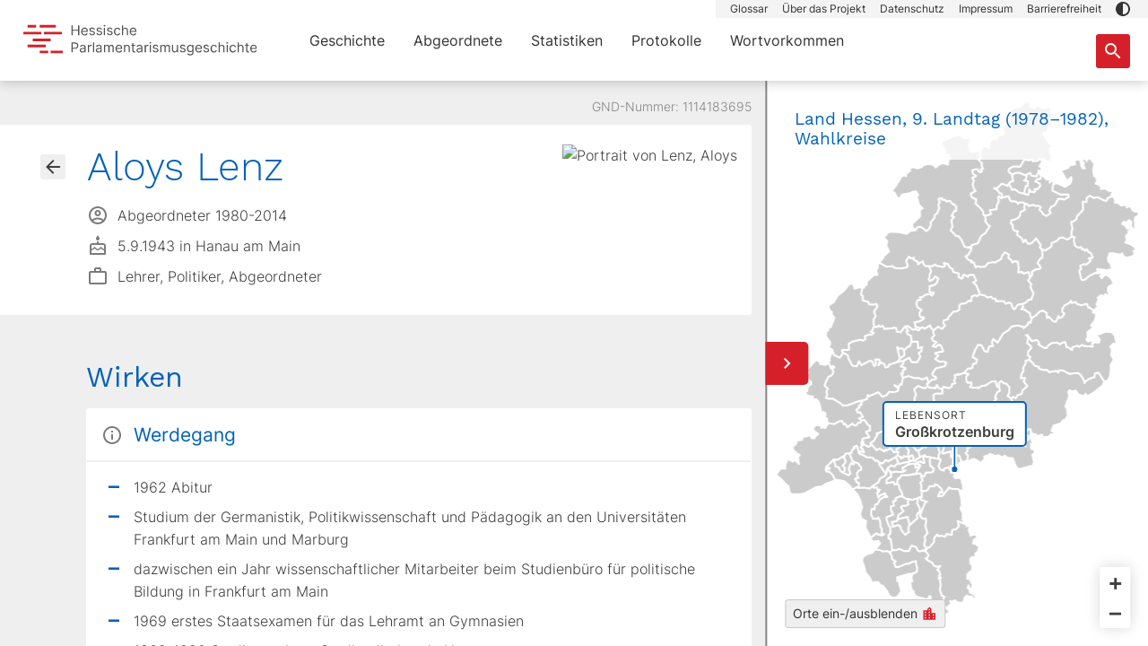

--- FILE ---
content_type: text/css; charset=utf-8
request_url: https://parlamente.hessen.de/_nuxt/geschichte.BYS1Ejub.css
body_size: 1875
content:
.city-info{background:var(--bs-white);border:2px solid var(--bs-primary);border-radius:3px;bottom:4.5rem;left:50%;max-width:400px;min-height:182px;min-width:300px;padding:1.5rem 3rem 1.5rem 1.5rem;position:fixed;-webkit-transform:translateX(-50%);transform:translate(-50%);width:300px;z-index:1000}.city-info h2{display:inline}@media (min-width:576px){.city-info{bottom:unset;top:calc(50px + 1.5rem)}}@media (min-width:768px){.city-info{width:400px}}@media (min-width:1024px){.city-info{top:calc(90px + 1.5rem)}}.city-info .swiper-navigation{display:-ms-flexbox;display:flex;-ms-flex-direction:row;flex-direction:row;-ms-flex-pack:justify;justify-content:space-between}.city-info .swiper-button{border:2px solid var(--bs-primary);position:relative}.city-info .swiper-button-prev{left:0;position:relative}.city-info .swiper-button-next{position:relative;right:0}.city-info .spinner{left:calc(50% - 20px);position:absolute;top:calc(50% - 20px)}.city-info svg.icon-marker.icon{display:inline-block;height:40px;width:40px;fill:var(--bs-primary);margin-bottom:1rem;margin-left:-10px}.city-info h1{display:inline-block;font-size:21px;font-weight:400}.city-info .close{position:absolute;right:.5rem;top:.5rem}.wk-text-info{width:80%}@media (min-width:576px){.vertreter-image{height:120px;width:80px}}@media (min-width:768px){.vertreter-image{height:150px;width:100px}}@media (min-width:1024px){.vertreter-image{height:180px;width:120px}}.high-contrast .city-info .btn.close{opacity:1}.high-contrast .city-info .btn.close .icon{fill:var(--bs-white)}.high-contrast .city-info .btn.close:hover{background-color:var(--bs-secondary)}.high-contrast .city-info .icon-arrow{fill:var(--bs-white)}.page-laender{height:100%;position:relative;width:100%}.page-laender .timeline{height:100%}.page-laender .tl{height:100%;opacity:0;transition:opacity .3s linear}.page-laender .tl.show{opacity:1}


--- FILE ---
content_type: text/css; charset=utf-8
request_url: https://parlamente.hessen.de/_nuxt/tab-bar.6rf6PA-N.css
body_size: 1298
content:
.tab-bar[data-v-4f622520]{position:relative;-webkit-transform:translateY(-50%);transform:translateY(-50%)}.tab-bar .tab-buttons[data-v-4f622520]{display:-ms-flexbox;display:flex}.tab-bar .tab-button[data-v-4f622520]{background:var(--bs-white);border:1px solid var(--bs-light-medium);border-radius:0;cursor:pointer;font-size:14px;margin-right:-1px;padding:.5rem 1.25rem;position:relative}@media (min-width:1024px){.tab-bar .tab-button[data-v-4f622520]{font-size:1rem;padding:.6875rem 1.25rem}}.tab-bar .tab-button[data-v-4f622520]:first-child{border-radius:3px 0 0}.tab-bar .tab-button[data-v-4f622520]:last-child{border-radius:0 3px 0 0}.tab-bar .tab-button[data-v-4f622520]:focus{z-index:2}.tab-bar .tab-button.active[data-v-4f622520]{border-bottom:3px solid var(--bs-primary);font-weight:600;letter-spacing:-.2px;z-index:1}.tab-bar .tab-dropdown[data-v-4f622520]{width:100%}.tab-bar .tab-dropdown select[data-v-4f622520]{border-bottom:3px solid var(--bs-primary);height:auto;padding-bottom:.5rem;padding-top:.5rem}.high-contrast .tab-bar .tab-button[data-v-4f622520]{background-color:var(--bs-black);border-color:var(--bs-white);color:var(--bs-white)}.high-contrast .tab-bar .tab-button.active[data-v-4f622520]{background-color:var(--bs-white);border-color:var(--bs-black);color:var(--bs-black)}


--- FILE ---
content_type: text/css; charset=utf-8
request_url: https://parlamente.hessen.de/_nuxt/_slug_.CGCFMUzj.css
body_size: 3276
content:
#echarts-bar{overflow-x:scroll;padding-bottom:1.25rem;width:100%}#echarts-bar>div{margin:0 auto;width:100%}#echarts-bar .chart{cursor:-webkit-grab;cursor:grab}#echarts-bar .chart>div:last-child{transition:none!important}#echarts-bar .tooltip-tooltip{font-weight:400;z-index:900}#echarts-bar .tooltip-header{font-weight:600;margin-bottom:.5rem}#echarts-bar .partei-dot{border-radius:50%;display:inline-block;height:11px;margin-right:.25rem;width:11px}.page-statistics .tab-bar{display:-ms-flexbox;display:flex;-ms-flex-pack:center;justify-content:center}.page-statistics .statistics-wrapper{background:var(--bs-white);border-radius:3px;margin-left:15px;margin-right:15px;margin-top:1rem;padding:0 15px 1.25rem}@media (min-width:768px){.page-statistics .statistics-wrapper{margin-left:0;margin-right:0;padding:0 1.25rem 1rem}}.page-statistics .country-picker{display:-ms-flexbox;display:flex;-ms-flex-pack:justify;justify-content:space-between;-ms-flex-align:center;align-items:center;-ms-flex-wrap:wrap;flex-wrap:wrap;margin:0 0 1rem}@media (min-width:768px){.page-statistics .country-picker{-ms-flex-wrap:nowrap;flex-wrap:nowrap;margin:1rem 0 2.75rem}}.page-statistics .country-picker button{border-color:var(--bs-light)!important;padding:.375rem;white-space:nowrap}@media (min-width:768px){.page-statistics .country-picker button{padding:.375rem .5rem}}.page-statistics .country-picker .icon{display:inline-block;height:1.25rem;width:1.25rem;fill:var(--bs-darkgray)}.page-statistics .country-picker .icon.prev{margin-right:.5rem;-webkit-transform:scaleX(-1);transform:scaleX(-1)}.page-statistics .country-picker .icon.next{margin-left:.5rem}.page-statistics .country-picker .parlament{display:-ms-flexbox;display:flex;-ms-flex-align:center;align-items:center;-ms-flex-pack:center;color:var(--bs-secondary);justify-content:center;line-height:1;margin:0 0 1.5rem;width:100%}@media (min-width:768px){.page-statistics .country-picker .parlament{margin:0}}.page-statistics .country-picker .parlament .parlament-title{font-size:1.625rem;font-weight:400;margin-bottom:0}@media (min-width:768px){.page-statistics .country-picker .parlament .parlament-title{font-size:2rem}}.page-statistics .country-picker .parlament .icon{height:30px;width:30px;fill:var(--bs-primary);margin-right:.75rem}.page-statistics .spinner{left:calc(50% - 20px);position:absolute;top:2rem}.page-statistics .echarts-container{min-height:355px;position:relative}@media (min-width:768px){.page-statistics .echarts-container{min-height:445px}}.page-statistics .echarts-container .spinner{top:calc(50% - 50px)}.page-statistics .echarts-wrapper{width:calc(100% + 15px)}@media (min-width:768px){.page-statistics .echarts-wrapper{width:100%}}.page-statistics .echarts-wrapper .noData{display:-ms-flexbox;display:flex;height:320px;-ms-flex-pack:center;justify-content:center;-ms-flex-align:center;align-items:center}@media (min-width:768px){.page-statistics .echarts-wrapper .noData{height:410px}}.high-contrast .page-statistics .statistics-wrapper{border-bottom:1px solid var(--bs-black);border-top:1px solid var(--bs-black)}@media (min-width:768px){.high-contrast .page-statistics .statistics-wrapper{border:1px solid var(--bs-black)}}.high-contrast .page-statistics .country-picker .btn-icon{fill:var(--bs-white)}


--- FILE ---
content_type: text/css; charset=utf-8
request_url: https://parlamente.hessen.de/_nuxt/wortvorkommen.B2vT61jh.css
body_size: 6735
content:
.input-wrapper[data-v-b9af0599]{background-color:var(--bs-white);border:1px solid var(--bs-light-medium);border-radius:3px;box-shadow:0 0 0 1px transparent;display:-ms-flexbox;display:flex;-ms-flex-wrap:wrap;flex-wrap:wrap;height:auto;margin-bottom:1rem;max-width:calc(100vw - 30px);padding:0 3.25rem 0 .75rem;position:relative;width:100%}@media (min-width:768px){.input-wrapper[data-v-b9af0599]{max-width:768px}}.input-wrapper.focus-visible[data-v-b9af0599]{border-color:var(--bs-primary);box-shadow:0 0 0 1px var(--bs-primary);outline:none!important}.input-wrapper .searchform-results[data-v-b9af0599]{border:1px solid var(--bs-light-medium);box-shadow:0 12px 16px -10px #00000026;left:0;max-height:480px;position:absolute;top:100%;width:100%}.input[data-v-b9af0599]{-ms-flex-positive:1;flex-grow:1;-ms-flex-item-align:center;align-self:center;border:none;font-size:13px;height:2.25rem;margin:.375rem 0;padding:0}@media (min-width:768px){.input[data-v-b9af0599]{font-size:15px}}.input[data-v-b9af0599]::-webkit-search-cancel-button{-webkit-appearance:none;display:none}.input-btn-submit[data-v-b9af0599]{display:-ms-flexbox;display:flex;-ms-flex-pack:center;justify-content:center;-ms-flex-align:center;align-items:center;background-color:var(--bs-primary);border:none;border-radius:3px;bottom:5px;height:2.375rem;padding:0;position:absolute;right:5px;width:2.375rem}@media (min-width:768px){.input-btn-submit[data-v-b9af0599]{bottom:4px;height:2.5rem;right:4px;width:2.5rem}}.input-btn-submit .search-icon[data-v-b9af0599]{display:block;fill:var(--bs-white);height:1.5rem;width:1.5rem}.input-btn-submit[data-v-b9af0599]:hover{background-color:var(--bs-primary-dark)}.searchterms[data-v-b9af0599]{display:-ms-inline-flexbox;display:inline-flex;-ms-flex-wrap:wrap;flex-wrap:wrap;font-size:14px;font-weight:400;line-height:1em;overflow-x:scroll;position:relative;-ms-overflow-style:none;scrollbar-width:none}.searchterms .selected-term[data-v-b9af0599]{background-color:#efefef;transition:background-color .3s linear,border .3s linear}.searchterms.colourize .selected-term[data-v-b9af0599]{background-color:var(--bs-term-green-light);border-color:var(--bs-term-green)}.searchterms.colourize .selected-term[data-v-b9af0599]:nth-of-type(2){background-color:var(--bs-term-pink-light);border-color:var(--bs-term-pink)}.searchterms.colourize .selected-term[data-v-b9af0599]:nth-of-type(3){background-color:var(--bs-term-blue-light);border-color:var(--bs-term-blue)}.searchterms.colourize .selected-term[data-v-b9af0599]:nth-of-type(4){background-color:var(--bs-term-orange-light);border-color:var(--bs-term-orange)}.searchterms.colourize .selected-term[data-v-b9af0599]:nth-of-type(5){background-color:var(--bs-term-purple-light);border-color:var(--bs-term-purple)}[v-focus-visible=true] .input[data-v-b9af0599]:focus{border:none;box-shadow:none!important;outline:none}[v-focus-visible=true] .input-btn-submit[data-v-b9af0599]:focus{background-color:var(--bs-primary-dark)}#echarts-linechart{height:100%;width:100%}#echarts-linechart .chart{height:100%;margin:0 auto;width:100%}#echarts-linechart .tooltip-tooltip{line-height:1.5rem}#echarts-linechart .tooltip-tooltip hr{margin-bottom:.5rem;margin-top:.5rem}#echarts-linechart .tooltip-tooltip .le-dot{border-radius:50%;display:inline-block;height:11px;margin-right:.25rem;width:11px}.filter-list[data-v-79b7c455]{list-style-type:none;margin:1.25rem 0 0;padding:0}.filter-body-headline[data-v-79b7c455]{color:var(--gray);font-size:13px;font-weight:600;letter-spacing:1px;text-transform:uppercase}.filter-list-item[data-v-79b7c455]{display:-ms-flexbox;display:flex;position:relative;-ms-flex-pack:start;background-color:var(--bs-white);border:1px solid var(--bs-light);border-radius:3px;font-size:13px;justify-content:flex-start;margin-bottom:1px;padding:.75rem .5rem}.filter-list-item-icon-parlament[data-v-79b7c455]{height:1.375rem;margin-right:.5rem;width:1.375rem;fill:var(--bs-primary);-ms-flex-positive:0;flex-grow:0;-ms-flex-negative:0;flex-shrink:0}@media (min-width:768px){.filter-list-item-icon-parlament[data-v-79b7c455]{height:1.625rem;width:1.625rem}}.filter-list-item-icon-check[data-v-79b7c455]{position:absolute;right:.5rem;top:.75rem;fill:var(--bs-primary)}.filter-list-item.selected[data-v-79b7c455]{border:2px solid var(--bs-primary)}.filter-list-item.disabled[data-v-79b7c455]{background-color:var(--bs-light);border-color:var(--bs-light);color:var(--bs-gray);cursor:default;pointer-events:none}.filter-list-item.disabled .filter-list-item-icon-parlament[data-v-79b7c455]{fill:var(--bs-gray)}.filter-list-item.disabled .filter-list-item-icon-check[data-v-79b7c455]{display:none}.filter-list-item[data-v-79b7c455]:hover{border-color:var(--bs-primary);cursor:pointer}.colourize .filter-list-item.colour-index-1[data-v-79b7c455]{background-color:var(--bs-term-green-light);border:2px solid var(--bs-term-green)}.colourize .filter-list-item.colour-index-2[data-v-79b7c455]{background-color:var(--bs-term-pink-light);border:2px solid var(--bs-term-pink)}.colourize .filter-list-item.colour-index-3[data-v-79b7c455]{background-color:var(--bs-term-blue-light);border:2px solid var(--bs-term-blue)}.colourize .filter-list-item.colour-index-4[data-v-79b7c455]{background-color:var(--bs-term-orange-light);border:2px solid var(--bs-term-orange)}.colourize .filter-list-item.colour-index-5[data-v-79b7c455]{background-color:var(--bs-term-purple-light);border:2px solid var(--bs-term-purple)}[v-focus-visible=true] .filter-list-item[data-v-79b7c455]:focus{border-color:var(--bs-primary);box-shadow:none!important;outline:none}.wortvorkommen .aside{height:100%}@media (min-width:768px){.wortvorkommen .aside{-ms-flex-preferred-size:25%;flex-basis:25%;min-width:250px}}@media (min-width:1024px){.wortvorkommen .aside{min-width:365px}}.wortvorkommen .content{display:-ms-flexbox;display:flex;-ms-flex-direction:column;flex-direction:column;padding-bottom:0}@media (min-width:768px){.wortvorkommen .content{-ms-flex-positive:1;flex-grow:1;-ms-flex-preferred-size:auto;flex-basis:auto;padding-bottom:1rem}.wortvorkommen .content .content-container{padding:0 25px}}.wortvorkommen .btn-open-overlay{margin-right:.5rem}.wortvorkommen .btn-open-overlay,.wortvorkommen .selected-staaten{display:-ms-inline-flexbox;display:inline-flex}@media (min-width:768px){.wortvorkommen .selected-staaten{display:none}}.selected-term{display:-ms-inline-flexbox;display:inline-flex;-ms-flex-align:center;align-items:center;background-color:var(--bs-white);border-top:3px solid var(--bs-primary);margin:.375rem .75rem .375rem 0;padding:.25rem .75rem .375rem .875rem}.selected-term:hover{cursor:pointer}.selected-term .icon-close-term{height:1.25rem;width:1.25rem;fill:var(--bs-darkgray);margin-left:.25rem}


--- FILE ---
content_type: text/javascript; charset=utf-8
request_url: https://parlamente.hessen.de/_nuxt/BlNv3EYU.js
body_size: 1262
content:
import{_ as h,e as t,o as e,f as c,g as o,n as i,F as l,D as r,B as b,t as _}from"./DffFcMRO.js";const m={props:{content:{type:Object,default:{}}}},L={class:"custom-content"},T={class:"pb-0"},x={class:"container maxWidth-container"},H=["innerHTML"],M=["innerHTML"],k=["innerHTML"],y={class:"container maxWidth-container"},f=["innerHTML"],v=["innerHTML"],B={key:2,class:"glossar-list"};function N(V,g,n,C,D,F){return e(),t("article",L,[c("section",T,[c("div",x,[c("h1",{class:i({"mb-0":!n.content.abstract&&!n.content.subtitle}),innerHTML:n.content.title},null,10,H),n.content.subtitle?(e(),t("h2",{key:0,class:i({"mb-0":!n.content.abstract}),innerHTML:n.content.subtitle},null,10,M)):o("",!0),n.content.abstract?(e(),t("p",{key:1,class:"mb-0",innerHTML:n.content.abstract},null,8,k)):o("",!0)])]),c("section",null,[c("div",y,[(e(!0),t(l,null,r(n.content.segments,(s,u)=>(e(),t("div",{key:u,class:"text-segment"},[s.headline?(e(),t("h2",{key:0,innerHTML:s.headline},null,8,f)):o("",!0),s.text?(e(),t("div",{key:1,innerHTML:s.text},null,8,v)):o("",!0),s.list?(e(),t("ul",B,[(e(!0),t(l,null,r(s.list,(a,d)=>(e(),t("li",{key:d},[c("strong",null,_(a.term),1),b(" "+_(a.description),1)]))),128))])):o("",!0)]))),128))])])])}const j=h(m,[["render",N]]);export{j as _};


--- FILE ---
content_type: text/javascript; charset=utf-8
request_url: https://parlamente.hessen.de/_nuxt/K0-G7bXg.js
body_size: 598
content:
import{_ as a}from"./BlNv3EYU.js";import{w as o,u as c,c as r,a as m,b as u,o as i}from"./DffFcMRO.js";import{q as _}from"./C0GJKGzi.js";import"./REtqXuxW.js";const z={__name:"datenschutz",async setup(h){let t,e;const{data:n}=([t,e]=o(()=>u("home",()=>_("/datenschutz").findOne())),t=await t,e(),t);return c({title:"Datenschutz – Hessische Parlamentarismusgeschichte",meta:[{name:"description",content:"Informationen rund um den Datenschutz des Online-Portals Hessische Parlamentarismusgeschichte."}]}),(p,l)=>{const s=a;return i(),r(s,{content:m(n)},null,8,["content"])}}};export{z as default};


--- FILE ---
content_type: text/javascript; charset=utf-8
request_url: https://parlamente.hessen.de/_nuxt/CkAKs32-.js
body_size: 10563
content:
const v=n=>Math.max(n.offsetWidth,n.scrollWidth),u=n=>Math.max(n.offsetHeight,n.scrollHeight),x=(n,t,r)=>{const s=n.childNodes,p=document.createRange();for(let e=0;e<s.length;e++){const l=s[e];if(l.nodeType!==3)continue;p.selectNodeContents(l);const i=p.getBoundingClientRect();if(t>=i.left&&r>=i.top&&t<=i.right&&r<=i.bottom)return l}return!1},m=()=>{const n=window.getSelection?window.getSelection():document.selection;n&&(n.removeAllRanges?n.removeAllRanges():n.empty&&n.empty())};class S{constructor(t={}){const r={content:t.viewport.children[0],direction:"all",pointerMode:"all",scrollMode:void 0,bounce:!0,bounceForce:.1,friction:.05,textSelection:!1,inputsFocus:!0,emulateScroll:!1,startCoordinates:{x:0,y:0},preventDefaultOnEmulateScroll:!1,preventPointerMoveDefault:!0,lockScrollOnDragDirection:!1,pointerDownPreventDefault:!0,dragDirectionTolerance:40,onPointerDown(){},onPointerUp(){},onPointerMove(){},onClick(){},onUpdate(){},onWheel(){},shouldScroll(){return!0}};if(this.props={...r,...t},!this.props.viewport||!(this.props.viewport instanceof Element)){console.error('ScrollBooster init error: "viewport" config property must be present and must be Element');return}if(!this.props.content){console.error("ScrollBooster init error: Viewport does not have any content");return}this.isDragging=!1,this.isTargetScroll=!1,this.isScrolling=!1,this.isRunning=!1;const s={x:0,y:0};this.position={...this.props.startCoordinates||s},this.velocity={...s},this.dragStartPosition={...this.props.startCoordinates||s},this.dragOffset={...s},this.clientOffset={...s},this.dragPosition={...s},this.targetPosition={...this.props.startCoordinates||s},this.scrollOffset={...s},this.rafID=null,this.events={},this.updateMetrics(),this.handleEvents()}updateOptions(t={}){this.props={...this.props,...t},this.props.onUpdate(this.getState()),this.startAnimationLoop()}updateMetrics(){this.viewport={width:this.props.viewport.clientWidth,height:this.props.viewport.clientHeight},this.content={width:v(this.props.content),height:u(this.props.content)},this.edgeX={from:Math.min(-this.content.width+this.viewport.width,0),to:0},this.edgeY={from:Math.min(-this.content.height+this.viewport.height,0),to:0},this.props.onUpdate(this.getState()),this.startAnimationLoop()}startAnimationLoop(){this.isRunning=!0,cancelAnimationFrame(this.rafID),this.rafID=requestAnimationFrame(()=>this.animate())}animate(){if(!this.isRunning)return;this.updateScrollPosition(),this.isMoving()||(this.isRunning=!1,this.isTargetScroll=!1);const t=this.getState();this.setContentPosition(t),this.props.onUpdate(t),this.rafID=requestAnimationFrame(()=>this.animate())}updateScrollPosition(){this.applyEdgeForce(),this.applyDragForce(),this.applyScrollForce(),this.applyTargetForce();const t=1-this.props.friction;this.velocity.x*=t,this.velocity.y*=t,this.props.direction!=="vertical"&&(this.position.x+=this.velocity.x),this.props.direction!=="horizontal"&&(this.position.y+=this.velocity.y),(!this.props.bounce||this.isScrolling)&&!this.isTargetScroll&&(this.position.x=Math.max(Math.min(this.position.x,this.edgeX.to),this.edgeX.from),this.position.y=Math.max(Math.min(this.position.y,this.edgeY.to),this.edgeY.from))}applyForce(t){this.velocity.x+=t.x,this.velocity.y+=t.y}applyEdgeForce(){if(!this.props.bounce||this.isDragging)return;const t=this.position.x<this.edgeX.from,r=this.position.x>this.edgeX.to,s=this.position.y<this.edgeY.from,p=this.position.y>this.edgeY.to,e=t||r,l=s||p;if(!e&&!l)return;const i={x:t?this.edgeX.from:this.edgeX.to,y:s?this.edgeY.from:this.edgeY.to},o={x:i.x-this.position.x,y:i.y-this.position.y},h={x:o.x*this.props.bounceForce,y:o.y*this.props.bounceForce},a={x:this.position.x+(this.velocity.x+h.x)/this.props.friction,y:this.position.y+(this.velocity.y+h.y)/this.props.friction};(t&&a.x>=this.edgeX.from||r&&a.x<=this.edgeX.to)&&(h.x=o.x*this.props.bounceForce-this.velocity.x),(s&&a.y>=this.edgeY.from||p&&a.y<=this.edgeY.to)&&(h.y=o.y*this.props.bounceForce-this.velocity.y),this.applyForce({x:e?h.x:0,y:l?h.y:0})}applyDragForce(){if(!this.isDragging)return;const t={x:this.dragPosition.x-this.position.x,y:this.dragPosition.y-this.position.y};this.applyForce({x:t.x-this.velocity.x,y:t.y-this.velocity.y})}applyScrollForce(){this.isScrolling&&(this.applyForce({x:this.scrollOffset.x-this.velocity.x,y:this.scrollOffset.y-this.velocity.y}),this.scrollOffset.x=0,this.scrollOffset.y=0)}applyTargetForce(){this.isTargetScroll&&this.applyForce({x:(this.targetPosition.x-this.position.x)*.08-this.velocity.x,y:(this.targetPosition.y-this.position.y)*.08-this.velocity.y})}isMoving(){return this.isDragging||this.isScrolling||Math.abs(this.velocity.x)>=.01||Math.abs(this.velocity.y)>=.01}scrollTo(t={}){this.isTargetScroll=!0,this.targetPosition.x=-t.x||0,this.targetPosition.y=-t.y||0,this.startAnimationLoop()}setPosition(t={}){this.velocity.x=0,this.velocity.y=0,this.position.x=-t.x||0,this.position.y=-t.y||0,this.startAnimationLoop()}getState(){return{isMoving:this.isMoving(),isDragging:!!(this.dragOffset.x||this.dragOffset.y),position:{x:-this.position.x,y:-this.position.y},dragOffset:this.dragOffset,dragAngle:this.getDragAngle(this.clientOffset.x,this.clientOffset.y),borderCollision:{left:this.position.x>=this.edgeX.to,right:this.position.x<=this.edgeX.from,top:this.position.y>=this.edgeY.to,bottom:this.position.y<=this.edgeY.from}}}getDragAngle(t,r){return Math.round(Math.atan2(t,r)*(180/Math.PI))}getDragDirection(t,r){return Math.abs(90-Math.abs(t))<=90-r?"horizontal":"vertical"}setContentPosition(t){this.props.scrollMode==="transform"&&(this.props.content.style.transform=`translate(${-t.position.x}px, ${-t.position.y}px)`),this.props.scrollMode==="native"&&(this.props.viewport.scrollTop=t.position.y,this.props.viewport.scrollLeft=t.position.x)}handleEvents(){const t={x:0,y:0},r={x:0,y:0};let s=null,p=null,e=!1;const l=i=>{if(!this.isDragging)return;const o=e?i.touches[0]:i,{pageX:h,pageY:a,clientX:c,clientY:g}=o;this.dragOffset.x=h-t.x,this.dragOffset.y=a-t.y,this.clientOffset.x=c-r.x,this.clientOffset.y=g-r.y,(Math.abs(this.clientOffset.x)>5&&!s||Math.abs(this.clientOffset.y)>5&&!s)&&(s=this.getDragDirection(this.getDragAngle(this.clientOffset.x,this.clientOffset.y),this.props.dragDirectionTolerance)),this.props.lockScrollOnDragDirection&&this.props.lockScrollOnDragDirection!=="all"?s===this.props.lockScrollOnDragDirection&&e?(this.dragPosition.x=this.dragStartPosition.x+this.dragOffset.x,this.dragPosition.y=this.dragStartPosition.y+this.dragOffset.y):e?(this.dragPosition.x=this.dragStartPosition.x,this.dragPosition.y=this.dragStartPosition.y):(this.dragPosition.x=this.dragStartPosition.x+this.dragOffset.x,this.dragPosition.y=this.dragStartPosition.y+this.dragOffset.y):(this.dragPosition.x=this.dragStartPosition.x+this.dragOffset.x,this.dragPosition.y=this.dragStartPosition.y+this.dragOffset.y)};this.events.pointerdown=i=>{e=!!(i.touches&&i.touches[0]),this.props.onPointerDown(this.getState(),i,e);const o=e?i.touches[0]:i,{pageX:h,pageY:a,clientX:c,clientY:g}=o,{viewport:d}=this.props,f=d.getBoundingClientRect();if(c-f.left>=d.clientLeft+d.clientWidth||g-f.top>=d.clientTop+d.clientHeight||!this.props.shouldScroll(this.getState(),i)||i.button===2||this.props.pointerMode==="mouse"&&e||this.props.pointerMode==="touch"&&!e)return;const y=["input","textarea","button","select","label"];if(!(this.props.inputsFocus&&y.includes(i.target.nodeName.toLowerCase()))){if(this.props.textSelection){if(x(i.target,c,g))return;m()}this.isDragging=!0,t.x=h,t.y=a,r.x=c,r.y=g,this.dragStartPosition.x=this.position.x,this.dragStartPosition.y=this.position.y,l(i),this.startAnimationLoop(),!e&&this.props.pointerDownPreventDefault&&i.preventDefault()}},this.events.pointermove=i=>{i.cancelable&&(this.props.lockScrollOnDragDirection==="all"||this.props.lockScrollOnDragDirection===s)&&i.preventDefault(),l(i),this.props.onPointerMove(this.getState(),i,e)},this.events.pointerup=i=>{this.isDragging=!1,s=null,this.props.onPointerUp(this.getState(),i,e)},this.events.wheel=i=>{const o=this.getState();this.props.emulateScroll&&(this.velocity.x=0,this.velocity.y=0,this.isScrolling=!0,this.scrollOffset.x=-i.deltaX,this.scrollOffset.y=-i.deltaY,this.props.onWheel(o,i),this.startAnimationLoop(),clearTimeout(p),p=setTimeout(()=>this.isScrolling=!1,80),this.props.preventDefaultOnEmulateScroll&&this.getDragDirection(this.getDragAngle(-i.deltaX,-i.deltaY),this.props.dragDirectionTolerance)===this.props.preventDefaultOnEmulateScroll&&i.preventDefault())},this.events.scroll=()=>{const{scrollLeft:i,scrollTop:o}=this.props.viewport;Math.abs(this.position.x+i)>3&&(this.position.x=-i,this.velocity.x=0),Math.abs(this.position.y+o)>3&&(this.position.y=-o,this.velocity.y=0)},this.events.click=i=>{const o=this.getState(),h=this.props.direction!=="vertical"?o.dragOffset.x:0,a=this.props.direction!=="horizontal"?o.dragOffset.y:0;Math.max(Math.abs(h),Math.abs(a))>5&&(i.preventDefault(),i.stopPropagation()),this.props.onClick(o,i,e)},this.events.contentLoad=()=>this.updateMetrics(),this.events.resize=()=>this.updateMetrics(),this.props.viewport.addEventListener("mousedown",this.events.pointerdown),this.props.viewport.addEventListener("touchstart",this.events.pointerdown,{passive:!1}),this.props.viewport.addEventListener("click",this.events.click),this.props.viewport.addEventListener("wheel",this.events.wheel,{passive:!1}),this.props.viewport.addEventListener("scroll",this.events.scroll),this.props.content.addEventListener("load",this.events.contentLoad,!0),window.addEventListener("mousemove",this.events.pointermove),window.addEventListener("touchmove",this.events.pointermove,{passive:!1}),window.addEventListener("mouseup",this.events.pointerup),window.addEventListener("touchend",this.events.pointerup),window.addEventListener("resize",this.events.resize)}destroy(){this.props.viewport.removeEventListener("mousedown",this.events.pointerdown),this.props.viewport.removeEventListener("touchstart",this.events.pointerdown),this.props.viewport.removeEventListener("click",this.events.click),this.props.viewport.removeEventListener("wheel",this.events.wheel),this.props.viewport.removeEventListener("scroll",this.events.scroll),this.props.content.removeEventListener("load",this.events.contentLoad),window.removeEventListener("mousemove",this.events.pointermove),window.removeEventListener("touchmove",this.events.pointermove),window.removeEventListener("mouseup",this.events.pointerup),window.removeEventListener("touchend",this.events.pointerup),window.removeEventListener("resize",this.events.resize)}}export{S};


--- FILE ---
content_type: text/javascript; charset=utf-8
request_url: https://parlamente.hessen.de/_nuxt/eod0XhyK.js
body_size: 989
content:
import{_ as d,e as t,o as s,F as i,D as l,n as u,t as r,f as _,K as m}from"./DffFcMRO.js";const h={props:{tabs:{type:Array,default:()=>[]},active:String,callback:Function},setup(){return{mq:m().mq}},computed:{isMobile(){return this.mq==="xs"||this.mq==="sm"||this.mq==="md"}},methods:{onChange(n){this.callback(n.target.value)}}},v={class:"tab-bar"},b={key:0,class:"tab-buttons"},k=["onClick"],f={key:1,class:"tab-dropdown"},g=["value","selected"];function y(n,o,a,p,q,c){return s(),t("div",v,[c.isMobile?(s(),t("div",f,[_("select",{class:"form-select form-select-sm",onChange:o[0]||(o[0]=e=>c.onChange(e))},[(s(!0),t(i,null,l(a.tabs,e=>(s(),t("option",{key:e.id,value:e.id,selected:e.id==a.active},r(e.title),9,g))),128))],32)])):(s(),t("div",b,[(s(!0),t(i,null,l(a.tabs,e=>(s(),t("button",{key:e.id,class:u(["tab-button btn",{active:e.id===a.active}]),onClick:C=>a.callback(e.id)},r(e.title),11,k))),128))]))])}const B=d(h,[["render",y],["__scopeId","data-v-4f622520"]]);export{B as _};


--- FILE ---
content_type: text/javascript; charset=utf-8
request_url: https://parlamente.hessen.de/_nuxt/D0qtZEa0.js
body_size: 851
content:
import{_ as s,c as l,e as b,o as e,A as o,r as i,n as d,C as c}from"./DffFcMRO.js";const r={props:{to:[String,Object],variant:{type:String,default:"primary"},size:{type:String,default:"sm"},disabled:{type:Boolean,default:!1}}},_=["disabled","variant","to","aria-disabled"];function f(t,m,a,u,v,k){const n=c;return a.to?(e(),l(n,{key:0,class:d(["btn",[`btn-${a.variant}`,`btn-${a.size}`,{disabled:a.disabled}]]),size:"sm",disabled:a.disabled,variant:a.variant,to:a.to,"aria-disabled":a.disabled},{default:o(()=>[i(t.$slots,"default")]),_:3},8,["disabled","variant","to","class","aria-disabled"])):(e(),b("div",{key:1,class:d(["btn",[`btn-${a.variant}`,`btn-${a.size}`,{disabled:a.disabled}]]),size:"sm",disabled:a.disabled,variant:a.variant,to:a.to,"aria-disabled":a.disabled},[i(t.$slots,"default")],10,_))}const z=s(r,[["render",f]]);export{z as _};


--- FILE ---
content_type: text/javascript; charset=utf-8
request_url: https://parlamente.hessen.de/_nuxt/BlHRXAjT.js
body_size: 23422
content:
import{_ as O,e as f,o as c,f as h,F as z,D as T,r as A,n as M,P as x,I as B,K as E,c as D,A as k,g as b,$ as F,y as W,B as $,t as g,z as w,C as q,a0 as j,a1 as X,Z as L}from"./DffFcMRO.js";import{_ as U}from"./D0qtZEa0.js";import{D as u}from"./BDQ5ptpc.js";import{S as R}from"./CkAKs32-.js";const V={expose:["init","scrollToDay"],props:{xMin:{type:Object,default:u.fromFormat("1808-01-01","yyyy-MM-dd")},xMax:{type:Object,default:u.now()},timelineId:{type:String,require:!0},emitScroll:{type:Boolean,default:!1},emitBars:{type:Boolean,default:!1}},setup(){const{$event:e,$listen:t,$unlisten:s}=B();return{mq:E().mq,event:e,listen:t,unlisten:s}},data(){return{timelineHeight:0,wrapperWidth:0,contentWidth:0,focusDay:null,scale:{height:43,lineMinDistance:80,padding:32,viewportLeft:0,viewportCenter:0,viewportRight:0,daysTotal:0,monthsTotal:0,yearsTotal:0,months:[],years:[],fiveyears:[],tenyears:[]},zoomLevel:1,zoomLevelStart:0,zoomLevelTarget:0,zooming:!1,zoomAnimDuration:200,zoomAnimElapsedTime:0,zoomAnimTimestamp:null,zoomAnimResetTimestamp:!1,zoomMousePosX:0,zoomTargetPercentage:.5,zoomThrottled:!1,zoomOriginalScrollLeft:!1,zoomOriginalScrollRight:!1,scrollBooster:null,resizeObserver:null,mapVisible:!1,hasCityInfo:!1,scrollThrottled:!1,keysPressed:{}}},computed:{zoomPercent(){return Math.exp(this.zoomLevel)},zoomMax(){return Math.log((this.scale.lineMinDistance+5)/((this.wrapperWidth-2*this.scale.padding)/this.scale.daysTotal))},dayPx(){return this.contentWidth/this.scale.daysTotal},scaleUnit(){return this.dayPx>this.scale.lineMinDistance?"days":this.dayPx*31>this.scale.lineMinDistance?"months":this.dayPx*366>this.scale.lineMinDistance?"years":this.dayPx*366*5>this.scale.lineMinDistance?"fiveyears":"tenyears"},maxScaleLines(){return(this.scaleUnit!=="tenyears"?Math.trunc(this.wrapperWidth/this.scale.lineMinDistance)+1:Math.trunc(this.wrapperWidth/(this.dayPx*366*10))+1)||20},chartPadding(){return .5*this.wrapperWidth}},watch:{$route(){(this._.provides[x]||this.$route).query.ort?this.hasCityInfo=!0:this.hasCityInfo=!1,this.emitScroll&&!(this._.provides[x]||this.$route).params.staat&&setTimeout(()=>{this.event("timelineScroll",{timelineId:this.timelineId,minDate:this.xMin,currentDay:this.scale.viewportCenter})},50)}},mounted(){this.mq!=="xs"&&this.mq!=="sm"&&this.mq!=="md"&&(this.zoomLevel=0,this.mapVisible=!0),this.listen("showMap",e=>{e===this.timelineId&&(this.mapVisible=!0,this.$parent.emitBarsOnScroll(this.scale.viewportCenter))}),this.listen("hideMap",e=>{e===this.timelineId&&(this.mapVisible=!1)})},beforeUnmount(){this.unlisten("hideMap"),this.unlisten("showMap"),this.destroyTimeline()},methods:{init(){this.initTimeline(),this.$nextTick(()=>{this.drawScale(),this.updateTimeline(),this.$refs&&this.$refs.timeline&&(setTimeout(()=>{(this._.provides[x]||this.$route).path==="/geschichte"?this.scrollToDay(Math.ceil(this.scale.daysTotal*.5)):this.$refs.timeline.scrollLeft=this.chartPadding-this.scale.padding},0),this.$parent.emitBarsOnScroll(this.scale.viewportCenter),setTimeout(()=>{this.emitScroll&&this.event("timelineScroll",{timelineId:this.timelineId,minDate:this.xMin,currentDay:this.scale.viewportCenter})},50))})},initTimeline(){this.$refs&&this.$refs.timeline&&(this.scrollBooster=new R({viewport:this.$refs.timeline,scrollMode:"native",direction:"horizontal",friction:.15}),this.resizeObserver=new ResizeObserver(()=>{this.updateTimeline(),this.focusDay||(this.focusDay=this.scale.viewportCenter),this.$refs&&this.$refs.timeline&&(this.$refs.timeline.scrollLeft=this.chartPadding+this.focusDay*this.dayPx-this.wrapperWidth*.5),this.focusDay=null,this.drawScale(),this.scrollBoosterUpdateMetrics()}),this.resizeObserver.observe(this.$refs.wrapper),this.$refs.timeline.addEventListener("wheel",this.wheelHandler),this.$refs.timeline.addEventListener("scroll",this.scrollHandler),this.$refs.timeline.addEventListener("keydown",this.keyDownHandler),this.$refs.timeline.addEventListener("keyup",this.keyUpHandler)),this.initScale(),this.$nextTick(()=>{this.updateTimeline()})},updateTimeline(){this.$refs&&this.$refs.timeline&&(this.timelineHeight=this.$refs.timeline.clientHeight,this.wrapperWidth=this.$refs.timeline.clientWidth,this.contentWidth=(this.wrapperWidth-2*this.scale.padding)*this.zoomPercent,this.$refs.timelineContent.style.width=`${this.contentWidth}px`,this.$refs.chart.style.width=`${this.contentWidth+this.wrapperWidth}px`,this.$refs.chart.style.height=`${this.timelineHeight-this.scale.height+1}px`,this.$refs.slot.style.transform=`translateX(${this.chartPadding}px)`,this.$refs.slot.style.width=`${this.contentWidth}px`,this.$parent.updateChart(this.dayPx),this.scrollBoosterUpdateMetrics())},destroyTimeline(){this.scrollBooster&&(window.cancelAnimationFrame(this.scrollBooster.rafID),this.scrollBooster.destroy()),this.$refs.timeline.removeEventListener("scroll",this.scrollHandler),this.$refs.timeline.removeEventListener("wheel",this.wheelHandler),this.$refs.timeline.removeEventListener("keydown",this.keyDownHandler),this.$refs.timeline.removeEventListener("keyup",this.keyUpHandler),this.resizeObserver&&(this.resizeObserver.unobserve(this.$refs.wrapper),this.resizeObserver=null)},wheelHandler(e){const t=e.clientX,s=e.deltaX,r=e.deltaY;r!==0&&s===0&&!this.zoomThrottled&&(e.preventDefault(),this.zoomThrottled=!0,this.zoomInOut(Math.sign(r)*-.5,t),setTimeout(()=>{this.zoomThrottled=!1},50))},scrollHandler(e){this.zooming||(this.drawScale(),!this.keysPressed[39]&&!this.keysPressed[37]&&this.scrollBoosterUpdateMetrics()),!this.scrollThrottled&&this.emitScroll&&(this.scrollThrottled=!0,this.event("timelineScroll",{timelineId:this.timelineId,minDate:this.xMin,currentDay:this.scale.viewportCenter}),setTimeout(()=>{this.scrollThrottled=!1},50)),!this.scrollThrottled&&this.emitBars&&this.mapVisible&&(this.scrollThrottled=!0,this.$parent.emitBarsOnScroll(this.scale.viewportCenter),setTimeout(()=>{this.scrollThrottled=!1},50))},keyDownHandler(e){e.ctrlKey||e.altKey||e.metaKey||(cancelAnimationFrame(this.scrollBooster.rafID),this.scrollBoosterUpdateMetrics(),(e.keyCode===38||e.keyCode===107)&&this.zoomInOut(1),(e.keyCode===40||e.keyCode===109)&&this.zoomInOut(-1),this.keysPressed[e.keyCode]=!0)},keyUpHandler(e){this.keysPressed[e.keyCode]=!1},initScale(){const e=this.xMin,t=this.xMax;this.scale.daysTotal=t.diff(e,"days").toObject().days,this.scale.monthsTotal=t.diff(e,"months").toObject().months>0?t.diff(e,"months").toObject().months:1,this.scale.yearsTotal=t.diff(e,"years").toObject().years>0?t.diff(e,"years").toObject().years:1;const s=[],r=[],o=[],i=[];for(let n=parseInt(e.toFormat("yyyy"));n<=parseInt(t.toFormat("yyyy"));n++){const p=u.fromFormat(n.toString(),"yyyy");if(n>parseInt(e.toFormat("yyyy"))){const m={day:p.diff(e,"days").toObject().days+1,label:n};s.push(m),n%5===0&&r.push(m),n%10===0&&o.push(m)}for(let m=1;m<=12;m++){const v=u.fromFormat(`${n} ${m} 01`,"yyyy M dd").setLocale("de"),l=n.toString()===e.toFormat("yyyy")&&parseInt(e.toFormat("M"))<m,y=n>parseInt(e.toFormat("yyyy"))&&n<parseInt(t.toFormat("yyyy")),a=n.toString()===t.toFormat("yyyy")&&parseInt(t.toFormat("M"))>=m;(l||y||a)&&i.push({day:v.diff(e,"days").toObject().days+1,label:m===1?`${v.toFormat("MMM")}<br><strong>${n}</strong>`:v.toFormat("MMM")})}}this.scale.months=i,this.scale.years=s,this.scale.fiveyears=r,this.scale.tenyears=o},drawScale(){if(this.$refs&&this.$refs.timeline){this.scale.viewportLeft=this.getTimelineDayByPercent(0),this.scale.viewportCenter=this.getTimelineDayByPercent(.5),this.scale.viewportRight=this.getTimelineDayByPercent(1);let e=this.scale.years,t=0;this.scaleUnit!=="days"&&(e=this.scale[this.scaleUnit]),this.scaleUnit==="days"?(t=this.scale.viewportLeft|0,this.$refs.scaleyearlines.forEach((s,r)=>{const o=r+t;if(o>=0&&o<=this.scale.daysTotal){s.style.display="block",s.style.transform=`translateX(${this.dayPx*o+this.chartPadding}px)`,this.$refs.yearlines[r].style.display="block",this.$refs.yearlines[r].style.transform=`translateX(${this.dayPx*o+this.chartPadding}px)`;const i=this.xMin.plus({days:o});s.querySelector(".year-label").innerHTML=i.toFormat("dd.MM.")!=="01.01."?i.toFormat("dd.MM."):`${i.toFormat("dd.MM.")}<br><strong>${i.toFormat("yyyy")}</strong>`}else s.style.display="none",this.$refs.yearlines[r].style.display="none"})):(e.forEach((s,r)=>{s.day<(this.scale.viewportLeft|0)&&(t=r)}),this.$refs.scaleyearlines.forEach((s,r)=>{const o=r+t;o<e.length?(s.style.display="block",s.style.transform=`translateX(${this.dayPx*e[o].day+this.chartPadding}px)`,this.$refs.yearlines[r].style.display="block",this.$refs.yearlines[r].style.transform=`translateX(${this.dayPx*e[o].day+this.chartPadding}px)`,s.querySelector(".year-label").innerHTML=e[o].label):(s.style.display="none",this.$refs.yearlines[r].style.display="none")}))}},zoomInOut(e,t=this.wrapperWidth*.5){let s=this.zoomLevel+e;if(s=Math.min(s,this.zoomMax),s=Math.max(0,s),s!==this.zoomLevel){if(cancelAnimationFrame(this.scrollBooster.rafID),this.zoomLevelStart=this.zoomLevel,this.zoomLevelTarget=s,this.zooming)this.zoomAnimResetTimestamp=!0;else{this.zoomMousePosX=t;const r=(this.$refs.timeline.scrollLeft-this.chartPadding+this.zoomMousePosX)/this.contentWidth;this.zoomTargetPercentage=r,this.zoomOriginalScrollLeft=this.$refs.timeline.scrollLeft,this.zoomOriginalScrollRight=this.$refs.chart.offsetWidth-this.wrapperWidth-this.zoomOriginalScrollLeft,requestAnimationFrame(this.runZoomAnimation)}this.zooming=!0}},runZoomAnimation(e){(!this.zoomAnimTimestamp||this.zoomAnimResetTimestamp)&&(this.zoomAnimTimestamp=e,this.zoomAnimResetTimestamp=!1),this.zoomAnimElapsedTime=e-this.zoomAnimTimestamp,this.zoomAnimElapsedTime<this.zoomAnimDuration&&(this.zoomLevel=this.lerp(this.zoomLevelStart,this.zoomLevelTarget),requestAnimationFrame(this.runZoomAnimation)),this.updateTimeline(),this.zoomTargetPercentage>=0&&this.zoomTargetPercentage<=1&&(this.$refs.timeline.scrollLeft=this.chartPadding+this.contentWidth*this.zoomTargetPercentage-this.zoomMousePosX),this.zoomTargetPercentage<0&&(this.$refs.timeline.scrollLeft=this.zoomOriginalScrollLeft),this.zoomTargetPercentage>1&&(this.$refs.timeline.scrollLeft=this.$refs.chart.offsetWidth-this.wrapperWidth-this.zoomOriginalScrollRight),this.drawScale(),this.zoomAnimElapsedTime>=this.zoomAnimDuration&&(this.zoomAnimTimestamp=null,this.zooming=!1,this.zoomLevel=this.zoomLevelTarget),this.scrollBoosterUpdateMetrics()},scrollBoosterUpdateMetrics(){this.scrollBooster&&this.scrollBooster.updateMetrics()},getTimelineDayByPercent(e){return this.$refs&&this.$refs.timeline?(this.$refs.timeline.scrollLeft-this.chartPadding+this.wrapperWidth*e)/this.dayPx:1},lerp(e,t){const s=this.zoomAnimElapsedTime/this.zoomAnimDuration,r=s*(2-s);return(1-r)*e+r*t},scrollToDay(e){const t=e*this.dayPx;this.scrollBooster.scrollTo({y:0,x:t+2})}}},K={ref:"wrapper",class:"position-relative h-100"},N={id:"timeline",ref:"timeline",class:"timeline"},Z={ref:"timelineContent",class:"timeline-content"},J={ref:"chart",class:"chart-container"},Y={ref:"slot",class:"slot"},G={class:"timeline-ui"},Q={style:{"pointer-events":"auto"},class:"ol-zoom ol-unselectable ol-control"};function ee(e,t,s,r,o,i){return c(),f("div",K,[h("div",N,[h("div",Z,[(c(!0),f(z,null,T(i.maxScaleLines,n=>(c(),f("div",{key:n,ref_for:!0,ref:"yearlines",class:"year-line"}))),128)),h("div",J,[h("div",Y,[A(e.$slots,"default")],512)],512),h("div",{class:M(["scale",{"show-every-five-years":i.dayPx*5>o.scale.lineMinDistance,"show-all-years":i.dayPx>o.scale.lineMinDistance}])},[(c(!0),f(z,null,T(i.maxScaleLines,n=>(c(),f("div",{key:n,ref_for:!0,ref:"scaleyearlines",class:"scale-year-line"},t[2]||(t[2]=[h("div",{class:"year-label"},null,-1)])))),128))],2)],512)],512),h("div",G,[h("div",{class:M(["centerline",{show:o.mapVisible||o.hasCityInfo}])},null,2),h("div",Q,[h("button",{class:"ol-zoom-in",type:"button",title:"Zoom in",onClick:t[0]||(t[0]=n=>i.zoomInOut(1))}," +"),h("button",{class:"ol-zoom-out",type:"button",title:"Zoom out",onClick:t[1]||(t[1]=n=>i.zoomInOut(-1))}," − ")])])],512)}const te=O(V,[["render",ee]]),se={expose:["emitBarsOnScroll","updateChart","initChart","setActiveBars","centeredElements"],props:{data:{type:Array,default:()=>[[]]},events:{type:Array,default:()=>[]},linkPrefix:{type:String,default:()=>""},icon:{type:String,default:()=>""},timelineId:{type:String,required:!0},emitScroll:{type:Boolean,default:!1},emitBars:{type:Boolean,default:!1},showSessions:{type:Boolean,default:!1},keepCityQuery:{type:Boolean,default:!1}},setup(){const{$event:e}=B();return{event:e,mq:E().mq}},data(){return{initialized:!1,wrapperWidth:0,wrapperHeight:0,xMin:u.fromFormat("1808-01-01","yyyy-MM-dd"),xMax:u.now(),momentMin:u.fromFormat("1808-01-01","yyyy-MM-dd"),barData:[],eventData:[],barGap:4,rows:0,eventTitleWidth:110,mouseDown:{clientX:0,target:null},timelineScrollLeft:0,centeredElements:[],selectivelyActiveElements:[],hoveredBar:null,hoveredSession:{},activeSession:{},sessionInfoTargetEl:null}},computed:{rowHeight(){return this.wrapperHeight/this.rows},barHeight(){return this.mq==="xs"||this.mq==="sm"?this.rowHeight*.6666:this.rowHeight*.6666},protocolHref(){let e;return this.data&&this.activeSession.band_link&&(e=`/protokolle/${this.activeSession.band_link}`,this.data.erstes_digitalisat&&(e+=`?p=${this.data.erstes_digitalisat}`)),e??""}},watch:{data(){this.$nextTick(()=>{this.updateChart(this.$refs.timeline.dayPx)})}},mounted(){this.$nextTick(()=>{var e;this.initialized||(e=this.$refs.timeline)==null||e.init()})},methods:{initChart(){let e=null,t=null;this.data.forEach(s=>{s.forEach(r=>{const o=u.fromJSDate(r.start),i=u.fromJSDate(r.end);(!e||o.diff(e,"days").toObject().days<0)&&(e=o),(!t||i.diff(t,"days").toObject().days>0)&&(t=i,i.diff(o,"days").toObject().days===0&&t.plus({days:1}))})}),t=t.diff(u.now(),"days").toObject().days>=0?u.now():t,this.xMin=e?e.startOf("day"):this.xMin,this.xMax=t?t.startOf("day"):this.xMax,this.momentMin=e||u.now(),this.$nextTick(()=>{this.$refs&&this.$refs.timeline&&(this.$refs.timeline.init(),this.initialized=!0)})},closeWindow(){this.activeSession.id=void 0},updateChart(e){this.$refs&&this.$refs.wrapper&&(this.wrapperHeight=this.$refs.wrapper.clientHeight-(this.events.length?50:0),this.wrapperWidth=this.$refs.wrapper.clientWidth),this.rows=this.data.length,this.drawBars(e),this.drawEvents(e)},drawBars(e){this.initialized&&this.data.forEach((t,s)=>{this.barData[s]||(this.barData[s]=[]),t.forEach((r,o)=>{if(!this.barData[s][o]){let n=u.fromJSDate(r.start),p=u.fromJSDate(r.end);p=p.diff(u.now(),"days").toObject().days>=0?u.now():p;let m=p.diff(n,"days").toObject().days;m=m>0?m:1,n=n.diff(this.xMin,"days").toObject().days;const v=[];r.sessions&&r.sessions.forEach((l,y)=>{const a=u.fromFormat(l.beginn,"yyyy-MM-dd"),d=a.diff(this.xMin,"days").toObject().days;v[y]={day:d,id:l.id,date:a,dateDisplay:a.toFormat("dd.MM.yyyy"),band_name:l.band_name,band_link:l.band_link,erste_seite:l.erste_seite,erstes_digitalisat:l.erstes_digitalisat,index:y}}),this.barData[s][o]={start:n,duration:m,sessions:v}}const i=this.$refs[r.id][0];if(i){const n=this.barData[s][o].duration*e-this.barGap+1,p=this.barData[s][o].start*e+this.barGap*.5,m=r.offset?r.offset*this.rowHeight:0,v=s*this.rowHeight+(this.rowHeight-this.barHeight)*.5+m;i.style.transform=`translate(${p}px, ${v}px)`,i.style.height=`${this.barHeight}px`,i.style.width=`${n}px`;const l=i.querySelector(".label"),y=i.querySelector(".duration"),a=Math.max(l.offsetHeight,l.offsetWidth),d=n-4>=a+8+26,_=this.barHeight-32>=a+(y?Math.max(y.offsetHeight,y.offsetWidth):0)+8+4&&n>30;d?(l.classList.remove("outside"),l.classList.remove("vertical"),y&&this.barHeight<45&&(y.style.display="none"),y&&this.barHeight>=45&&(y.style.display=null)):_?(l.classList.add("vertical"),l.classList.remove("outside"),y&&(y.style.display=null)):(l.classList.remove("vertical"),l.classList.add("outside"),y&&(y.style.display=null));const S=i.querySelector(".icon");if(S&&(i.offsetWidth<32||this.barHeight<30?S.classList.add("d-none"):S.classList.remove("d-none")),this.barData[s][o].sessions.length){const P=i.querySelectorAll(".session");P.length&&P.forEach((C,H)=>{const I=this.barData[s][o].sessions[H].day*e;C.style.transform=`translateX(${I}px)`})}}})})},drawEvents(e){const t=[];this.events.forEach((s,r)=>{if(!this.eventData[r]){const i=u.fromJSDate(s.date).startOf("day");this.eventData[r]=i.diff(this.xMin,"days").toObject().days}const o=this.$refs[s.title][0];if(o){const i=this.eventData[r]*e;t.push(i),o.style.transform=`translateX(${i}px)`}}),this.events.forEach((s,r)=>{const o=this.$refs[s.title][0];if(o){const i=r!==0?t[r]-t[r-1]:1/0,n=r!==t.length-1?t[r+1]-t[r]:1/0;Math.min(i,n)>=this.eventTitleWidth?o.classList.add("show-label"):o.classList.remove("show-label")}})},itemMouseDown(e){this.mouseDown.clientX=e.clientX,this.mouseDown.target=e.target},itemMouseUp(e,t,s){Math.abs(e.clientX-this.mouseDown.clientX)>20||(t&&e.target===this.mouseDown.target&&(this.keepCityQuery&&(this._.provides[x]||this.$route).query.ort?L({path:t+s,query:{ort:(this._.provides[x]||this.$route).query.ort}}):L({path:t+s})),this.showSessions&&this.hoveredSession&&this.changeActiveSession(this.hoveredSession.index))},enterKeyUp(e,t){e&&L({path:e+t}),this.showSessions&&this.hoveredSession&&this.changeActiveSession(this.hoveredSession.index)},emitBarsOnScroll(e){if(this.emitBars){const t=[];this.barData.forEach((s,r)=>{s.forEach((o,i)=>{o.start<=e&&o.start+o.duration>=e&&t.push(this.data[r][i])})}),X.isEqual(this.centeredElements,t)||(this.centeredElements=t,t.length&&(this.event("loadMapData",{mapUrl:this.centeredElements[0].map,countryId:this.centeredElements[0].land_fid,title:this.centeredElements[0].name,timelineId:this.timelineId}),this.event("loadCityData",{legislaturId:this.centeredElements[0].id,legislaturBezeichnung:this.centeredElements[0].name})))}},emitHover(e){this.emitScroll&&e!==this.hoveredBar&&(this.event("timelineHover",e),this.hoveredBar=e)},sessionHover(e,t,s){if(this.showSessions&&e&&e.target.classList.contains("sessions")&&this.$refs[t][0]){const r=e.clientX-e.target.getBoundingClientRect().left,o=Math.round(r/this.$refs[t][0].clientWidth*this.barData[0][0].duration);let i=null,n=1e4;this.barData[0][0].sessions.forEach(p=>{const m=Math.abs(p.day-o);m<n&&(i=p,n=m)}),i&&(this.hoveredSession=i)}s&&this.barData.length&&(this.hoveredSession=this.barData[0][0].sessions[s])},changeActiveSession(e,t=0){if(e||e===0){const r=e+t;this.activeSession=this.barData[0][0].sessions[r],this.$refs.timeline.scrollToDay(this.activeSession.day)}const s=document.querySelector("#sessionInfo");s&&(this.sessionInfoTargetEl=s,setTimeout(()=>{const r=document.querySelector(".session-info"),o=this.$refs.sessionContainer[0].getBoundingClientRect().top,i=this.$refs.wrapper.getBoundingClientRect().top,n=o-i-20;r.style.top=`${n}px`,r.style.transform="translate(-50%, -100%)",r.style.display="flex"},5))},barFocus(e){this.emitHover(null),this.$nextTick(()=>{this.emitHover(e)})},barIsActive(e){return this.selectivelyActiveElements.length?this.selectivelyActiveElements.some(s=>s===e):!0},setActiveBars(e){this.selectivelyActiveElements=e},formatDate(e){return u.fromFormat(e,"yyyy-MM-dd").toFormat("dd.MM.yyyy")}}},ie={ref:"wrapper",class:"chart"},oe=["id","tabindex","onMouseup","onKeyup","onMouseover","onFocus"],re={class:"title"},ne={key:0},ae={key:0,class:"duration"},le=["onMousemove"],he=["onFocus"],ce={class:"session-label-text"},de={class:"me-1"},me=["onClick"],fe=["onClick"],ye={key:0,class:"event-label"},ue={key:1,class:"event-label"},pe={key:0,ref:"sessionInfo",class:"session-info"},ve={class:"d-lg-flex flex-column justify-content-lg-between w-100"},ge={class:"d-flex flex-column"},be={class:"d-flex mb-1 mb-lg-0 justify-content-between"},we={class:"info-icon"},_e={class:"d-flex align-items-center flex-wrap"},Me={class:"date"},Se={class:"band-info"},ze={class:"m-0"},Te={class:"session-buttons pt-3 pt-md-4 pt-lg-2"};function $e(e,t,s,r,o,i){const n=W,p=q,m=U,v=te;return c(),D(v,{ref:"timeline","x-min":o.xMin,"x-max":o.xMax,"timeline-id":s.timelineId,"emit-scroll":s.emitScroll,"emit-bars":s.emitBars},{default:k(()=>[h("div",ie,[(c(!0),f(z,null,T(s.data,(l,y)=>(c(),f("div",{key:y,class:M(`row-${y}`)},[(c(!0),f(z,null,T(l,a=>(c(),f("div",{id:a.id,key:a.id,ref_for:!0,ref:a.id,class:M(["bar",{disabled:!i.barIsActive(a.id)}]),tabindex:s.showSessions||!i.barIsActive(a.id)?-1:0,onMousedown:t[1]||(t[1]=(...d)=>i.itemMouseDown&&i.itemMouseDown(...d)),onMouseup:d=>i.itemMouseUp(d,s.linkPrefix,a.id.toLowerCase()),onKeyup:F(d=>i.enterKeyUp(s.linkPrefix,a.id.toLowerCase()),["enter"]),onMouseover:d=>i.emitHover(a.hpg_id),onFocus:d=>i.barFocus(a.hpg_id),onMouseout:t[2]||(t[2]=d=>i.emitHover(null))},[s.icon?(c(),D(n,{key:0,name:s.icon,class:"icon"},null,8,["name"])):b("",!0),h("div",{class:M(["label",{big:!s.icon&&!a.subtitle&&s.showSessions}])},[h("div",re,[a.zaehlung?(c(),f("span",ne,g(a.zaehlung)+". ",1)):b("",!0),$(" "+g(a.title),1)]),a.subtitle?(c(),f("div",ae," ("+g(a.subtitle)+") ",1)):b("",!0)],2),a.sessions&&a.sessions.length?(c(),f("div",{key:1,ref_for:!0,ref:"sessionContainer",class:"sessions",onMousemove:d=>i.sessionHover(d,a.id),onMouseout:t[0]||(t[0]=d=>o.hoveredSession={})},[(c(!0),f(z,null,T(a.sessions,(d,_)=>(c(),f("div",{key:d.id,ref_for:!0,ref:"sessions",tabindex:"0",class:M(["session",{hovered:o.hoveredSession.id===d.id,active:o.activeSession.id===d.id}]),onFocus:S=>i.sessionHover(null,null,_)},[o.hoveredSession.id===d.id||o.activeSession.id===d.id?(c(),f("div",{key:0,class:M(["session-label",{active:o.activeSession.id===d.id}])},[h("div",ce,[w(n,{name:"facts-pie",class:"icon-pie"}),h("b",de,g(d.zaehlung)+". Sitzung",1),$(" ("+g(i.formatDate(d.beginn))+") ",1)]),_>0?(c(),f("button",{key:0,class:"btn arrow prev","aria-label":"Vorheriges Protokoll auswählen",onClick:S=>i.changeActiveSession(_,-1)},[w(n,{name:"ui-arrow"})],8,me)):b("",!0),_<a.sessions.length-1?(c(),f("button",{key:1,class:"btn arrow next","aria-label":"Nächstes Protokoll auswählen",onClick:S=>i.changeActiveSession(_,1)},[w(n,{name:"ui-arrow"})],8,fe)):b("",!0)],2)):b("",!0)],42,he))),128))],40,le)):b("",!0)],42,oe))),128))],2))),128)),(c(!0),f(z,null,T(s.events,l=>(c(),f("div",{key:l.title,ref_for:!0,ref:l.title,class:"event"},[l.link?(c(),f("div",ye,[w(p,{href:l.link,target:"_blank"},{default:k(()=>[$(g(l.title),1)]),_:2},1032,["href"])])):(c(),f("div",ue,g(l.title),1)),t[4]||(t[4]=h("div",{class:"event-circle"},null,-1))]))),128))],512),o.sessionInfoTargetEl?(c(),D(j,{key:0,to:"#sessionInfo"},[o.activeSession.id?(c(),f("div",pe,[h("div",ve,[h("div",ge,[h("div",be,[h("div",we,[w(n,{name:"facts-pie"})]),h("div",_e,[h("h2",null,g(o.activeSession.index+1)+". Sitzung",1),h("span",Me,"("+g(o.activeSession.dateDisplay)+")",1)]),h("button",{class:"btn close",tabindex:"0",onClick:t[3]||(t[3]=(...l)=>i.closeWindow&&i.closeWindow(...l)),"aria-label":"Schließt die Box mit den Informationen zum ausgewählten Ort"},[w(n,{name:"ui-close"})])]),h("div",Se,[h("p",ze,[w(n,{name:"ui-protocol",class:"band-info-icon d-none d-md-inline-block"}),$(" Protokolliert in „"+g(o.activeSession.band_name)+"“ ",1)])])]),h("div",Te,[w(m,{variant:"primary",to:i.protocolHref,class:"btn-session-info"},{default:k(()=>[w(n,{name:"ui-info",class:"btn-icon me-1"}),t[5]||(t[5]=$(" Protokoll anzeigen "))]),_:1},8,["to"])])])],512)):b("",!0)])):b("",!0)]),_:1},8,["x-min","x-max","timeline-id","emit-scroll","emit-bars"])}const Pe=O(se,[["render",$e]]);export{Pe as _};
